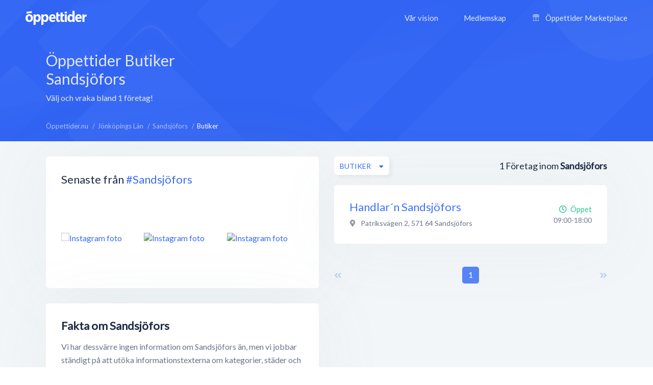

--- FILE ---
content_type: text/html; charset=utf-8
request_url: https://xn--ppettider-z7a.nu/jonkopings-lan/sandsjofors/butiker
body_size: 6488
content:
<!DOCTYPE html>
<html lang="sv-SE">
<head>
    <meta charset="UTF-8">
    <meta name="viewport" content="width=device-width, height=device-height, initial-scale=1.0, minimum-scale=1.0, maximum-scale=1.0">
    <meta http-equiv="X-UA-Compatible" content="ie=edge">
    <title>Butiker i Sandsjöfors - Alla öppettider, adress &amp; kontakt - Öppettider.nu</title>
    <link rel="canonical" href="https://öppettider.nu/jonkopings-lan/sandsjofors/butiker">
    <meta name="description" content="Alla öppettider för Butiker i Sandsjöforsök bland hundratusentals företag - snabbt &amp; smidigt!" />

    <meta name="apple-mobile-web-app-title" content="Öppettider.nu">
    <meta name="theme-color" content="#3567f4">
	<meta name="application-name" content="Öppettider.nu">

    <!-- Twitter Card data -->
    <meta name="twitter:card" content="summary">
    <meta name="twitter:site" content="@oppettidernu">
    <meta name="twitter:title" content="Butiker i Sandsjöfors - Alla öppettider, adress &amp; kontakt - Öppettider.nu">
    <meta name="twitter:description" content="Alla öppettider för Butiker i Sandsjöforsök bland hundratusentals företag - snabbt &amp; smidigt!">
    <meta name="twitter:creator" content="@oppettidernu">
    <meta name="twitter:image" content="https://öppettider.nu/assets/img/twitter-share.png"> <!--120x120px--> 
    <!-- Open Graph data -->
    <meta property="og:title" content="Butiker i Sandsjöfors - Alla öppettider, adress &amp; kontakt - Öppettider.nu" />
    <meta property="og:type" content="website" />
    <meta property="og:url" content="https://xn--ppettider-z7a.nu/jonkopings-lan/sandsjofors/butiker" />
    <meta property="og:image" content="https://xn--ppettider-z7a.nu/assets/img/og-share.png" />
    <meta property="og:description" content="Alla öppettider för Butiker i Sandsjöforsök bland hundratusentals företag - snabbt &amp; smidigt!" /> 
    <meta property="og:site_name" content="Öppettider.nu" />
    <meta property="fb:admins" content="100001214649282" />
    <meta property="fb:app_id" content="478321919625877" />
    <meta property="fb:locale" content="sv_SE" />
    
    <!-- Prefetch DNS for external assets -->
    <link rel="preconnect" href="//www.googletagmanager.com" crossorigin>
    <link rel="preconnect" href="//fonts.googleapis.com" crossorigin>
    <link rel="preload" href="https://fonts.googleapis.com/css?family=Lato|Roboto:500&display=swap" as="style"/>
    
    <link href="https://fonts.googleapis.com/css?family=Lato|Roboto:500&display=swap" rel="stylesheet">

    <!-- Preconnect for external assets -->
    <link rel="icon" href="/favicon.ico" type="image/vnd.microsoft.icon">
    <link rel="manifest" href="/manifest.webmanifest">

    <link rel="icon" href="https://öppettider.nu/assets/img/icons/favicon-128x128.png" type="image/png" sizes="128x128">
    <link rel="icon" type="image/png" sizes="16x16" href="https://öppettider.nu/assets/img/icons/favicon-16x16.png">
    <link rel="icon" type="image/png" sizes="32x32" href="https://öppettider.nu/assets/img/icons/favicon-32x32.png">
    <link rel="icon" sizes="64x64" href="https://öppettider.nu/assets/img/icons/favicon-64x64.png" />
    <link rel="icon" sizes="128x128" href="https://öppettider.nu/assets/img/icons/favicon-128x128.png" />
    <link rel="icon" sizes="256x256" href="https://öppettider.nu/assets/img/icons/favicon-256x256.png" />
    <link rel="stylesheet" href="/assets/css/default.css?cache=1769437905">
    <script src="https://pagead2.googlesyndication.com/pagead/js/adsbygoogle.js"></script>
    
    <script>
        var ajaxUrl = 'https://öppettider.nu/ajax/';
        var siteUrl = 'https://öppettider.nu';
    </script>
    <!-- Google Tag Manager -->
    <script>
        (function(w,d,s,l,i){w[l]=w[l]||[];w[l].push({'gtm.start':
        new Date().getTime(),event:'gtm.js'});var f=d.getElementsByTagName(s)[0],
        j=d.createElement(s),dl=l!='dataLayer'?'&l='+l:'';j.async=true;j.src=
        'https://www.googletagmanager.com/gtm.js?id='+i+dl;f.parentNode.insertBefore(j,f);
        })(window,document,'script','dataLayer','GTM-M9K2SFJ');
    </script> 
    <!-- End Google Tag Manager -->
    
</head>
<body id="barba-wrapper" class="light " itemscope itemtype="https://schema.org/WebPage">
<style>
    .ad-box{
        overflow:hidden !important;
    }
</style>
    <!-- Google Tag Manager (noscript) -->
    <noscript><iframe src="https://www.googletagmanager.com/ns.html?id=GTM-M9K2SFJ" height="0" width="0" style="display:none;visibility:hidden"></iframe></noscript>
    <!-- End Google Tag Manager (noscript) -->
<div class="barba-container">
    <meta itemprop="name" content="Butiker i Sandsjöfors - Alla öppettider, adress &amp; kontakt - Öppettider.nu"/>
    <meta itemprop="url" content="https://öppettider.nu/jonkopings-lan/sandsjofors/butiker"/>
    <meta itemprop="description" content="Alla öppettider för Butiker i Sandsjöforsök bland hundratusentals företag - snabbt &amp; smidigt!"/>
    <input type="hidden" name="bodyClass" value="light" />
    <input type="hidden" name="pageType" value="city" />
    <input type="hidden" name="pageSlug" value="jonkopings-lan" />
    <input type="hidden" name="pageChild" value="sandsjofors" />
    <div class="white-buzz"></div>
    <header>
        <div class="logo-block">
            <a href="/" title="Öppettider.nu"><img src="/assets/img/svgs/logotype-light.svg" width="120" alt="Öppettider" /></a>
        </div>
        <div class="desktop-menu-section">
            <div class="menu-block">
                <ul style="font-family: 'Lato', sans-serif;" itemscope itemtype="https://schema.org/SiteNavigationElement">
                    <li><a href="/info" itemprop="url" title="Vår vision"><span itemprop="name">Vår vision</span></a></li>
                    <li><a href="/business" itemprop="url" title="Medlemskap"><span itemprop="name">Medlemskap</span></a></li>
                    <li>
                        <a href="/marketplace" itemprop="url" title="Öppettider Marketplace">
                            <svg version="1.1" xmlns="http://www.w3.org/2000/svg" class="market-icon" xmlns:xlink="http://www.w3.org/1999/xlink" x="0px" y="0px" viewBox="0 0 512 640" xml:space="preserve">
<g>
    <path d="M510,163.1v-35.5c-0.1-2.9-0.9-5.6-2.5-8L430.8,8.1c-2.6-3.8-7-6.1-11.6-6.1H92.9c-4.6,0-9,2.3-11.6,6.1L4.5,119.6
        c-1.6,2.3-2.3,5-2.5,8v35.5c0,26.4,16.6,49,40,58v260.7H16.1c-7.8,0-14.1,6.3-14.1,14.1S8.3,510,16.1,510h479.8
        c7.8,0,14.1-6.3,14.1-14.1s-6.3-14.1-14.1-14.1H470V221C493.4,212.1,510,189.5,510,163.1z M411.7,30.2l57.3,83.3h-59.7L375,30.2
        H411.7z M344.4,30.2l34.4,83.3h-62.6l-11.5-83.3C304.7,30.2,344.4,30.2,344.4,30.2z M385.8,141.7v21.4c0,18.7-15.2,33.9-33.9,33.9
        c-18.7,0-33.9-15.2-33.9-33.9v-21.4L385.8,141.7L385.8,141.7z M235.7,30.2h40.7l11.5,83.3h-63.6L235.7,30.2z M207.2,30.2
        l-11.5,83.3h-62.6l34.4-83.3C167.5,30.2,207.2,30.2,207.2,30.2z M193.9,141.7v21.4c0,18.7-15.2,33.9-33.9,33.9
        s-33.9-15.2-33.9-33.9v-21.4L193.9,141.7L193.9,141.7z M100.3,30.2H137l-34.4,83.3H43L100.3,30.2z M30.2,163.1v-21.4H98v21.4
        c0,18.7-15.2,33.9-33.9,33.9S30.2,181.8,30.2,163.1z M241.9,481.8H70.2v-257c16.8-1.7,31.7-10,41.9-22.4
        c11.4,13.9,28.7,22.7,48,22.7s36.6-8.9,48-22.7c8.5,10.4,20.4,18,33.9,21.1v258.3H241.9z M222.1,163.1v-21.4h67.7v21.4
        c0,18.7-15.2,33.9-33.9,33.9S222.1,181.8,222.1,163.1z M441.8,481.8H270.1V223.6c13.5-3.2,25.3-10.7,33.9-21.1
        c11.4,13.9,28.7,22.7,48,22.7s36.6-8.9,48-22.7c10.2,12.4,25.1,20.7,41.9,22.4v256.9H441.8z M447.9,197
        c-18.7,0-33.9-15.2-33.9-33.9v-21.4h67.7v21.4C481.8,181.8,466.6,197,447.9,197z"/>
    <path d="M188.6,318.6v48.3c0,7.8,6.3,14.1,14.1,14.1s14.1-6.3,14.1-14.1v-48.3c0-7.8-6.3-14.1-14.1-14.1
        C194.9,304.5,188.6,310.8,188.6,318.6z"/>
    <path d="M309.3,304.5c-7.8,0-14.1,6.3-14.1,14.1v48.3c0,7.8,6.3,14.1,14.1,14.1c7.8,0,14.1-6.3,14.1-14.1v-48.3
        C323.4,310.8,317.1,304.5,309.3,304.5z"/>
</g>
</svg>                            <span itemprop="name">Öppettider Marketplace</span>
                        </a>
                    </li>
                </ul>
            </div>
        </div>
        <div class="mobile-menu-section">
            <div class="mobile-menu-action">
                <div></div>
            </div>
        </div>
                <div class="mobile-menu-menu-block">
            <div class="mobile-menu-menu-header">
                <div class="logo-block">
                    <a href="/" title="Öppettider.nu"><img class="lazyload" alt="Öppettider Logotyp" src="/assets/img/oppettider_px.png" data-src="/assets/img/svgs/logotype.svg" width="120" /></a>
                </div>
                <div class="mobile-menu-section">
                    <div class="mobile-menu-close">
                        <div></div>
                    </div>
                </div>
            </div>
            <div class="mobile-menu-menu-body">
                <div class="mobile-menu-menu">
                    <ul itemscope itemtype="https://schema.org/SiteNavigationElement">
                        <li><a href="/" itemprop="url" title="Startsidan"><span itemprop="name">Startsidan</span></a></li>
                        <li><a href="/info" itemprop="url" title="Vår vision"><span itemprop="name">Vår vision</span></a></li>
                        <li><a href="/business" itemprop="url" title="Medlemskap"><span itemprop="name">Medlemskap</span></a></li>
                        <li>
                            <a href="/marketplace" itemprop="url" title="Öppettider Marketplace">
                                <svg version="1.1" xmlns="http://www.w3.org/2000/svg" class="market-icon" xmlns:xlink="http://www.w3.org/1999/xlink" x="0px" y="0px" viewBox="0 0 512 640" xml:space="preserve">
<g>
    <path d="M510,163.1v-35.5c-0.1-2.9-0.9-5.6-2.5-8L430.8,8.1c-2.6-3.8-7-6.1-11.6-6.1H92.9c-4.6,0-9,2.3-11.6,6.1L4.5,119.6
        c-1.6,2.3-2.3,5-2.5,8v35.5c0,26.4,16.6,49,40,58v260.7H16.1c-7.8,0-14.1,6.3-14.1,14.1S8.3,510,16.1,510h479.8
        c7.8,0,14.1-6.3,14.1-14.1s-6.3-14.1-14.1-14.1H470V221C493.4,212.1,510,189.5,510,163.1z M411.7,30.2l57.3,83.3h-59.7L375,30.2
        H411.7z M344.4,30.2l34.4,83.3h-62.6l-11.5-83.3C304.7,30.2,344.4,30.2,344.4,30.2z M385.8,141.7v21.4c0,18.7-15.2,33.9-33.9,33.9
        c-18.7,0-33.9-15.2-33.9-33.9v-21.4L385.8,141.7L385.8,141.7z M235.7,30.2h40.7l11.5,83.3h-63.6L235.7,30.2z M207.2,30.2
        l-11.5,83.3h-62.6l34.4-83.3C167.5,30.2,207.2,30.2,207.2,30.2z M193.9,141.7v21.4c0,18.7-15.2,33.9-33.9,33.9
        s-33.9-15.2-33.9-33.9v-21.4L193.9,141.7L193.9,141.7z M100.3,30.2H137l-34.4,83.3H43L100.3,30.2z M30.2,163.1v-21.4H98v21.4
        c0,18.7-15.2,33.9-33.9,33.9S30.2,181.8,30.2,163.1z M241.9,481.8H70.2v-257c16.8-1.7,31.7-10,41.9-22.4
        c11.4,13.9,28.7,22.7,48,22.7s36.6-8.9,48-22.7c8.5,10.4,20.4,18,33.9,21.1v258.3H241.9z M222.1,163.1v-21.4h67.7v21.4
        c0,18.7-15.2,33.9-33.9,33.9S222.1,181.8,222.1,163.1z M441.8,481.8H270.1V223.6c13.5-3.2,25.3-10.7,33.9-21.1
        c11.4,13.9,28.7,22.7,48,22.7s36.6-8.9,48-22.7c10.2,12.4,25.1,20.7,41.9,22.4v256.9H441.8z M447.9,197
        c-18.7,0-33.9-15.2-33.9-33.9v-21.4h67.7v21.4C481.8,181.8,466.6,197,447.9,197z"/>
    <path d="M188.6,318.6v48.3c0,7.8,6.3,14.1,14.1,14.1s14.1-6.3,14.1-14.1v-48.3c0-7.8-6.3-14.1-14.1-14.1
        C194.9,304.5,188.6,310.8,188.6,318.6z"/>
    <path d="M309.3,304.5c-7.8,0-14.1,6.3-14.1,14.1v48.3c0,7.8,6.3,14.1,14.1,14.1c7.8,0,14.1-6.3,14.1-14.1v-48.3
        C323.4,310.8,317.1,304.5,309.3,304.5z"/>
</g>
</svg>    
                                <span itemprop="name">Öppettider Marketplace</span>
                            </a>
                        </li>
                    </ul>
                </div>
                <div class="mobile-menu-menu-button">
                    <a href="/business" class="btn blue" title="Läs mer om medlemskap">Är du företagare?</a>
                </div>
            </div>
        </div>
    </header>
    <section class="page_heading list-pages-heading">
    <div class="wrapper">
        <div class="heading_content flex-horizontal space-between">
            <div class="info-side">
                <h1>
                Öppettider
                Butiker                 Sandsjöfors</h1>
                <div class="cap">Välj och vraka bland 1 företag!</div>
            </div>
            <div class="mrc mrc-overlapping vertical">
                <div class="reklam_container">
                    <div class="ad-box" data-size="970x90">
                        <ins class="adsbygoogle" 
                style="display:inline-block; width:970px; height:90px;"
                
                
                data-ad-client="ca-pub-8107075430921414" data-ad-slot="1003490756"></ins>                    </div>
                    <div class="ad-box" data-size="728x90">
                        <ins class="adsbygoogle" 
                style="display:inline-block; width:728px; height:90px;"
                
                
                data-ad-client="ca-pub-8107075430921414" data-ad-slot="6421343121"></ins>                    </div>
                    <div class="ad-box" data-size="468x60">
                        <ins class="adsbygoogle" 
                style="display:inline-block; width:468px; height:60px;"
                
                
                data-ad-client="ca-pub-8107075430921414" data-ad-slot="8690409081"></ins>                    </div>
                    <div class="ad-box" data-size="336x280">
                        <ins class="adsbygoogle" 
                style="display:inline-block; width:336px; height:280px;"
                
                
                data-ad-client="ca-pub-8107075430921414" data-ad-slot="7377327414"></ins>                    </div>
                    <div class="ad-box" data-size="300x250">
                        <ins class="adsbygoogle" 
                style="display:inline-block; width:300px; height:250px;"
                
                
                data-ad-client="ca-pub-8107075430921414" data-ad-slot="1631143084"></ins>                    </div>
                    <div class="ad-box" data-size="320x100">
                        <ins class="adsbygoogle" 
                style="display:inline-block; width:320px; height:100px;"
                
                
                data-ad-client="ca-pub-8107075430921414" data-ad-slot="3733595872"></ins>                    </div>
                </div>
            </div>
        </div>
    </div>
</section>
<section id="main_content">
    <div class="light-bg"></div>
    <div class="wrapper">
        <section id="system_page" class="content-section flex-horizontal space-between">
            <div class="breadcrumbs-header cm-12 flex-horizontal space-between pwa-block">
                <div class="breadcrumbs">
                    <ul class="no_styling flex-horizontal" itemscope itemtype="http://schema.org/BreadcrumbList">
                        <li class="list-item" itemprop="itemListElement" itemscope itemtype="http://schema.org/ListItem">
    <meta itemprop="position" content="0"/>

            
        <a href="https://öppettider.nu/" itemprop="item" title="Visa Öppettider.nu">
            <span itemprop="name">Öppettider.nu</span>
        </a>
    </li><li class="list-item" itemprop="itemListElement" itemscope itemtype="http://schema.org/ListItem">
    <meta itemprop="position" content="1"/>

            
        <a href="https://öppettider.nu/jonkopings-lan" itemprop="item" title="Visa Jönköpings Län">
            <span itemprop="name">Jönköpings Län</span>
        </a>
    </li><li class="list-item" itemprop="itemListElement" itemscope itemtype="http://schema.org/ListItem">
    <meta itemprop="position" content="2"/>

            
        <a href="https://öppettider.nu/jonkopings-lan/sandsjofors" itemprop="item" title="Visa Sandsjöfors">
            <span itemprop="name">Sandsjöfors</span>
        </a>
    </li><li class="list-item" itemprop="itemListElement" itemscope itemtype="http://schema.org/ListItem">
    <meta itemprop="position" content="3"/>

            <h3 itemprop="item" content="https://xn--ppettider-z7a.nu/jonkopings-lan/sandsjofors/butiker">
            <span itemprop="name">Butiker</span>
        </h3>
    </li>                    </ul>
                </div>
            </div>
            <aside id="system_info" class="pt-30">
            
                    <div class="row cm-12">
    <div class="box cm-12">
        <div id="instagram_promo" class="p-30" data-tag="sandsjöfors">
            <div class="heading">
                <h2 class="box-title">Senaste från <a href="https://www.instagram.com/explore/tags/sandsjöfors/" rel="nofollow noreferrer" title="#sandsjöfors hashtagg på Instagram" target="_blank">#Sandsjöfors</a></h2>
            </div>
            <div class="images_container">
                <div class="images flex-horizontal space-between pt-30">
                                            <div class="post">
                            <a href="https://instagram.com/p/" title="Visa på Instagram" rel="nofollow noreferrer" target="_blank">
                                <img class="lazyload image" src="/assets/img/oppettider_px.png" data-src="" alt="Instagram foto" />
                            </a>
                        </div>
                                            <div class="post">
                            <a href="https://instagram.com/p/" title="Visa på Instagram" rel="nofollow noreferrer" target="_blank">
                                <img class="lazyload image" src="/assets/img/oppettider_px.png" data-src="" alt="Instagram foto" />
                            </a>
                        </div>
                                            <div class="post">
                            <a href="https://instagram.com/p/" title="Visa på Instagram" rel="nofollow noreferrer" target="_blank">
                                <img class="lazyload image" src="/assets/img/oppettider_px.png" data-src="" alt="Instagram foto" />
                            </a>
                        </div>
                                            <div class="post">
                            <a href="https://instagram.com/p/" title="Visa på Instagram" rel="nofollow noreferrer" target="_blank">
                                <img class="lazyload image" src="/assets/img/oppettider_px.png" data-src="" alt="Instagram foto" />
                            </a>
                        </div>
                                            <div class="post">
                            <a href="https://instagram.com/p/" title="Visa på Instagram" rel="nofollow noreferrer" target="_blank">
                                <img class="lazyload image" src="/assets/img/oppettider_px.png" data-src="" alt="Instagram foto" />
                            </a>
                        </div>
                                            <div class="post">
                            <a href="https://instagram.com/p/" title="Visa på Instagram" rel="nofollow noreferrer" target="_blank">
                                <img class="lazyload image" src="/assets/img/oppettider_px.png" data-src="" alt="Instagram foto" />
                            </a>
                        </div>
                                    </div>
            </div>
        </div>
    </div>
</div>

                    <div class="row cm-12">
                        <div class="box p-30 cm-12 no-information-text">
                            <div class="about">
                                <h2>Fakta om Sandsjöfors</h2>

                                                                    <p>
                                        Vi har dessvärre ingen information om Sandsjöfors än, 
                                        men vi jobbar ständigt på att utöka informationstexterna om kategorier, städer och företag.
                                    </p>
                                                            </div>
                        </div>
                    </div>

                <div class="row cm-12">
    <div class="box p-30 cm-12 flex-vertical">
        <div class="popular_links">
            <div class="heading">
                <h3 class="box-title">Kategorier i Sandsjöfors</h3>
            </div>
            <div class="content pt-20">
                                    <a href="https://öppettider.nu/jonkopings-lan/sandsjofors/butiker" title="Butiker">Butiker</a>
                                    <a href="https://öppettider.nu/jonkopings-lan/sandsjofors/restauranger" title="Restauranger">Restauranger</a>
                                    <a href="https://öppettider.nu/jonkopings-lan/sandsjofors/ovrigt" title="Övrigt">Övrigt</a>
                            </div>
        </div>
    </div>
</div>            </aside>
            <section id="searchresults" class="small pt-30">
                <section id="searchlist_heading" class="flex-vertical pb-20">
                    <div class="searchresults">
                        <span class="text-medium company-count-container">
                            1</span> <span>Företag inom</span> <span><strong>Sandsjöfors</strong>
                        </span>
                    </div>
                    <div class="sortings">
                        <div class="sort_categories sort relative">
                            <div class="dropdown">
                                <span class="btn btn-white-white btn-m shadow btn-flex dropbtn btn-autowidth">
                                    <span class="dd-label">Butiker</span>
                                </span>
                                <div class="dropdown-content revert" data-list="categories">
                                    <div class="dropdown_search">
                                        <input type="text" class="dd-search" name="dd-search" placeholder="Sök här..." autocomplete="off" />
                                    </div>

                                    <div class="dropdown_list category-list-ajax" id="city-category-list" data-city="sandsjofors" data-region="jonkopings-lan">
                                        <ul class="no_styling">
                                            <li class="category-selector list-item " data-category=""><a href="javascript:void(0)" >Alla kategorier</a></li><li class="category-selector list-item curr" data-category="butiker"><a href="javascript:void(0)">Butiker</a></li><li class="category-selector list-item " data-category="restauranger"><a href="javascript:void(0)">Restauranger</a></li><li class="category-selector list-item " data-category="ovrigt"><a href="javascript:void(0)">Övrigt</a></li>                                        </ul>
                                    </div>
                                </div>
                            </div>
                        </div>
                    </div>
                </section>

                <section id="searchlist">
                        <div class="list_item is_local" itemscope itemtype="http://schema.org/LocalBusiness">
    <div class="profile_info">
        <div class="name">
            <a itemprop="url" href="https://öppettider.nu/handlar-n-sandsjofors-sandsjofors/WzkqiPqK" title="Handlar´n Sandsjöfors, Sandsjöfors">
                <h4 itemprop="name">Handlar´n Sandsjöfors</h4>
            </a>
        </div>
        
                 
            <div itemprop="geo" itemscope itemtype="http://schema.org/GeoCoordinates" style="display:none;">
                <meta itemprop="latitude" content="57.49335100" />
                <meta itemprop="longitude" content="14.80075820" />
            </div>
        

                <div class="address" itemprop="address" itemscope itemtype="http://schema.org/PostalAddress">
            <i class="fas fa-map-marker-alt address-icon"></i>
             <span itemprop="streetAddress">Patriksvägen 2</span>,                <span itemprop="postalCode">571 64</span>               <span itemprop="addressLocality">Sandsjöfors</span>         </div>
        
        <div class="text">
                </div>
    </div>
    <div class="extra_info text-right">
                    <span class="indication open"><i class="far fa-clock position-left"></i>Öppet</span>
        
        
                    <div class="curr_time">09:00-18:00</div>
            </div>
    <div class="item-image" itemprop="image" itemscope itemtype="https://schema.org/ImageObject">
        <meta itemprop="url" content="https://xn--ppettider-z7a.nu/media/images/logo_vit.png" />
    </div>
</div>                </section>

                <div id="pagination" class="pagination flex-horizontal space-between cm-12 pt-30">
                    <div class="arrow ">
    <a href="https://öppettider.nu/jonkopings-lan/sandsjofors/butiker"  class="pagination-page disabled " data-page="0"><i class="fas fa-angle-double-left"></i></a>
</div><ul class="no_styling flex-horizontal" itemscope itemtype="http://schema.org/SiteNavigationElement">
            <li class="pag-list-item curr">
                            <a href="https://öppettider.nu/jonkopings-lan/sandsjofors/butiker" data-page="1" class="pagination-page " itemprop="url">
                    <span itemprop="name">1</span>
                </a>
                    </li>
    </ul><div class="arrow">
    <a href="https://öppettider.nu/jonkopings-lan/sandsjofors/butiker/2"  class="pagination-page disabled " data-page="2"><i class="fas fa-angle-double-right"></i></a>
</div>                </div>
            </section>
        </section>
    </div>
    <section class="traffic-section">
    <div class="wrapper">
        <div class="more-traffic">
            <div class="row vertical-center space-between">
                <div class="cm-7 cmm-12">
                    <div class="title">Vill du annonsera på Öppettider.nu?</div>
                    <div class="text"><p>Se till att ditt företag syns när kunden är som mest köpbenägen.</p></div>
                </div>
                <div class="cm-5 cmm-12 d-flex">
                    <div class="traffic-buttons">
                        <a class="btn btn-transparent" href="/business" rel="nofollow" title="Läs mer om annonsering på Öppettider.nu">Läs Mer</a>
                        <a class="btn btn-blue" href="/business/bli-medlem" rel="nofollow" title="Skapa medlemskap">Skapa medlemskap</a>
                    </div>
                </div>
            </div>
        </div>
    </div>
</section></section>    <footer itemscope itemtype="http://schema.org/WPFooter">
        <div class="wrapper">
            <div class="footer-menu" itemscope itemtype="https://schema.org/SiteNavigationElement">
                <div class="row">
                    <div class="cm-3">
                        <div class="footer-column-logo">
                            <div class="footer-logo">
                                <img width="120" itemprop="logo" src="https://öppettider.nu/assets/img/logo-footer.png" alt="Öppettider" />
                            </div>
                            <div class="text">Varje like uppskattas. <span>❤️</span></div>
                            <div class="footer-socials">
                                <div class="footer-social-item">
                                    <a href="https://www.facebook.com/Oppettider/" rel="noreferrer nofollow" target="_blank" title="Följ oss på Facebook"><i class="fab fa-facebook-f icon"></i></a>
                                    <a href="https://twitter.com/oppettider_nu" rel="noreferrer nofollow" target="_blank" title="Följ oss på Twitter"><i class="fab fa-twitter icon"></i></a>
                                    <a href="https://www.linkedin.com/company/oppettidernu/" rel="noreferrer nofollow" target="_blank" title="Följ oss på LinkedIn"><i class="fab fa-linkedin-in icon"></i></a>
                                </div>
                            </div>
                        </div>
                    </div>
                    <div class="cm-3 d-flex justify-center flex-horizontal text-center">
                        <div class="footer-column">
                            <div class="footer-column-title">Öppettider</div>
                            <div class="footer-column-text"><a href="/info" rel="nofollow" itemprop="url" title="Vår vision"><span itemprop="name">Vår vision</span></a></div>
                            <div class="footer-column-text"><a href="/nyheter" rel="nofollow" itemprop="url" title="Nyheter"><span itemprop="name">Nyheter</span></a></div>
                            <div class="footer-column-text"><a href="/faq" rel="nofollow" itemprop="url" title="Vanliga frågor"><span itemprop="name">Vanliga frågor</span></a></div>
                            <div class="footer-column-text"><a href="/kontakt" rel="nofollow" itemprop="url" title="Kontakta oss"><span itemprop="name">Kontakta oss</span></a></div>
                        </div>
                    </div> 
                     
                    <div class="cm-3 d-flex flex-horizontal text-center">
                        <div class="footer-column">
                            <div class="footer-column-title">Våra tjänster</div>
                            <div class="footer-column-text"><a href="/business" rel="nofollow" itemprop="url" title="Medlemskap"><span itemprop="name">Medlemskap</span></a></div>
                            <div class="footer-column-text"><a href="/marketplace" rel="nofollow" itemprop="url" title="Marketplace"><span itemprop="name">Marketplace</span></a></div>
                            <div class="footer-column-text"><a rel="nofollow" href="/business/logga-in" itemprop="url" title="Logga in på Öppettider Business"><span itemprop="name">Logga in</span></a></div>
                        </div>
                    </div>
                    <div class="cm-3 d-flex flex-horizontal text-center">
                        <div class="footer-column">
                            <div class="footer-column-title">Upptäck</div>
                            <div class="footer-column-text"><a href="/info#partners" rel="nofollow" itemprop="url" title="Partners"><span itemprop="name">Partners</span></a></div>
                            <div class="footer-column-text"><a href="/kategorier" itemprop="url" title="Kategorier"><span itemprop="name">Kategorier</span></a></div>
                            <div class="footer-column-text"><a href="/rabattkoder" rel="nofollow" itemprop="url" title="Rabattkoder"><span itemprop="name">Rabattkoder</span></a></div>
                        </div>
                    </div>
                </div>
            </div>
            <div class="copyright">
                <div class="row space-between">
                    <div class="left-side">
                        <span class="copyright-text">Copyright © <span itemprop="copyrightYear">2026</span> <span itemprop="copyrightHolder" itemscope itemtype="http://schema.org/CreativeWork"><span itemprop="author">Öppettider.nu</span></span>
                        <span class="roud">Design av <a href="https://roudstudio.com" rel="nofollow noopener" title="Design av Roud Studio">Roud Studio</a></span>
                    </span>
                    </div>
                    <div class="links">
                        <div class="copyright-links">
                            <a rel="nofollow" href="/villkor" itemprop="url" title="Allmänna villkor"><span itemprop="name">Allmänna villkor</span></a>
                            <a rel="nofollow" href="/villkor#gdpr" itemprop="url" title="GDPR"><span itemprop="name">GDPR</span></a>
                        </div>
                    </div>
                </div>
            </div>
        </div>
    </footer>

    <link defer rel="stylesheet" href="/assets/css/slick.min.css">
    <link defer rel="stylesheet" href="/assets/css/fa-all.min.css">
    <script src="/assets/js/min/jquery-3.3.1.min.js"></script>
    <script defer src="/assets/js/functions.js?cache=1769437905"></script>
    <script defer src="/assets/js/min/ResizeSensor.min.js"></script>
    <script defer src="/assets/js/min/ElementQueries.min.js"></script>
    <script defer src="/assets/js/min/barba.min.js"></script>
    <script defer src="/assets/js/min/slick.min.js"></script>
    <script defer src="/assets/js/min/parsley.min.js"></script>
    <script defer src="/assets/js/pages.js?cache=1769437905"></script>
    <script defer src="/ajax/city_array.php" type="text/javascript"></script>
    <script async src="https://cdn.jsdelivr.net/npm/pwacompat@2.0.9/pwacompat.min.js"
    integrity="sha384-VcI6S+HIsE80FVM1jgbd6WDFhzKYA0PecD/LcIyMQpT4fMJdijBh0I7Iblaacawc"
    crossorigin="anonymous"></script>
    <script async src="/assets/js/min/lazysizes.min.js"></script>
</div>


<!--[if lte IE 9]>
    <div class="ie-warning">
        <div class="title">Dags att uppdatera din webbläsare!</div>
        <p>Du surfar med en föråldrad webbläsare och utsätter din dator för säkerhetshål och begränsad funktionalitet. Vi rekommenderar att du <a href="http://browsehappy.com/?locale=sv_SE">uppdaterar till senaste versionen av Internet Explorer, Firefox, Google Chrome, eller annan modern webbläsare</a>.</p>
    </div>
<![endif]-->
</body>

</html>

--- FILE ---
content_type: text/html; charset=utf-8
request_url: https://www.google.com/recaptcha/api2/aframe
body_size: 266
content:
<!DOCTYPE HTML><html><head><meta http-equiv="content-type" content="text/html; charset=UTF-8"></head><body><script nonce="gb74xJa_1qbEH34-0jC1gA">/** Anti-fraud and anti-abuse applications only. See google.com/recaptcha */ try{var clients={'sodar':'https://pagead2.googlesyndication.com/pagead/sodar?'};window.addEventListener("message",function(a){try{if(a.source===window.parent){var b=JSON.parse(a.data);var c=clients[b['id']];if(c){var d=document.createElement('img');d.src=c+b['params']+'&rc='+(localStorage.getItem("rc::a")?sessionStorage.getItem("rc::b"):"");window.document.body.appendChild(d);sessionStorage.setItem("rc::e",parseInt(sessionStorage.getItem("rc::e")||0)+1);localStorage.setItem("rc::h",'1769437909471');}}}catch(b){}});window.parent.postMessage("_grecaptcha_ready", "*");}catch(b){}</script></body></html>